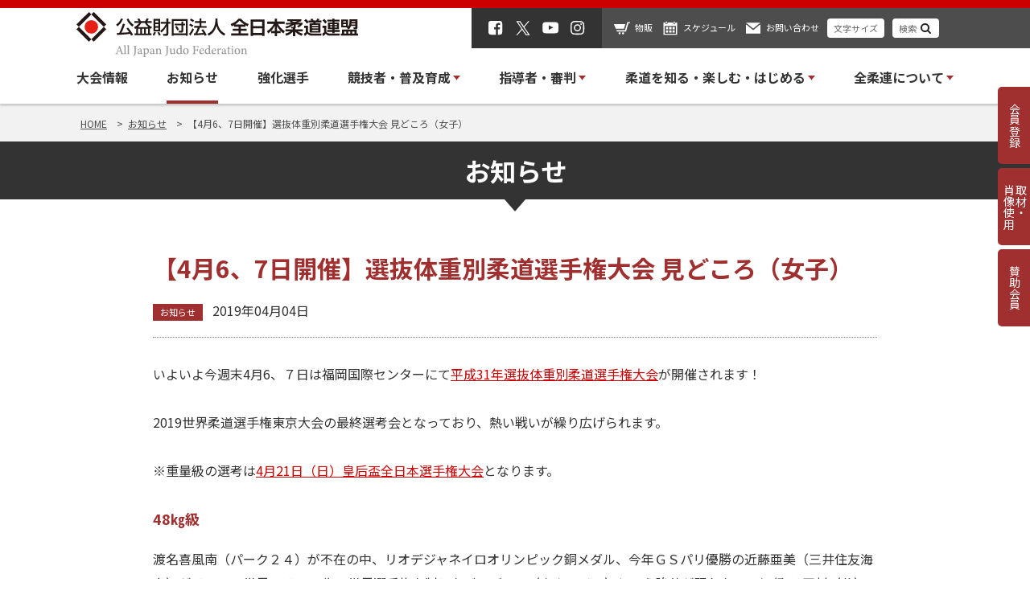

--- FILE ---
content_type: text/html; charset=utf-8
request_url: https://www.google.com/recaptcha/api2/anchor?ar=1&k=6Lc1KUEeAAAAAIaeODZ24P2h_5QEybHxTREoxq2O&co=aHR0cHM6Ly93d3cuanVkby5vci5qcDo0NDM.&hl=en&v=PoyoqOPhxBO7pBk68S4YbpHZ&size=invisible&anchor-ms=20000&execute-ms=30000&cb=5qnrs0fokzv4
body_size: 48804
content:
<!DOCTYPE HTML><html dir="ltr" lang="en"><head><meta http-equiv="Content-Type" content="text/html; charset=UTF-8">
<meta http-equiv="X-UA-Compatible" content="IE=edge">
<title>reCAPTCHA</title>
<style type="text/css">
/* cyrillic-ext */
@font-face {
  font-family: 'Roboto';
  font-style: normal;
  font-weight: 400;
  font-stretch: 100%;
  src: url(//fonts.gstatic.com/s/roboto/v48/KFO7CnqEu92Fr1ME7kSn66aGLdTylUAMa3GUBHMdazTgWw.woff2) format('woff2');
  unicode-range: U+0460-052F, U+1C80-1C8A, U+20B4, U+2DE0-2DFF, U+A640-A69F, U+FE2E-FE2F;
}
/* cyrillic */
@font-face {
  font-family: 'Roboto';
  font-style: normal;
  font-weight: 400;
  font-stretch: 100%;
  src: url(//fonts.gstatic.com/s/roboto/v48/KFO7CnqEu92Fr1ME7kSn66aGLdTylUAMa3iUBHMdazTgWw.woff2) format('woff2');
  unicode-range: U+0301, U+0400-045F, U+0490-0491, U+04B0-04B1, U+2116;
}
/* greek-ext */
@font-face {
  font-family: 'Roboto';
  font-style: normal;
  font-weight: 400;
  font-stretch: 100%;
  src: url(//fonts.gstatic.com/s/roboto/v48/KFO7CnqEu92Fr1ME7kSn66aGLdTylUAMa3CUBHMdazTgWw.woff2) format('woff2');
  unicode-range: U+1F00-1FFF;
}
/* greek */
@font-face {
  font-family: 'Roboto';
  font-style: normal;
  font-weight: 400;
  font-stretch: 100%;
  src: url(//fonts.gstatic.com/s/roboto/v48/KFO7CnqEu92Fr1ME7kSn66aGLdTylUAMa3-UBHMdazTgWw.woff2) format('woff2');
  unicode-range: U+0370-0377, U+037A-037F, U+0384-038A, U+038C, U+038E-03A1, U+03A3-03FF;
}
/* math */
@font-face {
  font-family: 'Roboto';
  font-style: normal;
  font-weight: 400;
  font-stretch: 100%;
  src: url(//fonts.gstatic.com/s/roboto/v48/KFO7CnqEu92Fr1ME7kSn66aGLdTylUAMawCUBHMdazTgWw.woff2) format('woff2');
  unicode-range: U+0302-0303, U+0305, U+0307-0308, U+0310, U+0312, U+0315, U+031A, U+0326-0327, U+032C, U+032F-0330, U+0332-0333, U+0338, U+033A, U+0346, U+034D, U+0391-03A1, U+03A3-03A9, U+03B1-03C9, U+03D1, U+03D5-03D6, U+03F0-03F1, U+03F4-03F5, U+2016-2017, U+2034-2038, U+203C, U+2040, U+2043, U+2047, U+2050, U+2057, U+205F, U+2070-2071, U+2074-208E, U+2090-209C, U+20D0-20DC, U+20E1, U+20E5-20EF, U+2100-2112, U+2114-2115, U+2117-2121, U+2123-214F, U+2190, U+2192, U+2194-21AE, U+21B0-21E5, U+21F1-21F2, U+21F4-2211, U+2213-2214, U+2216-22FF, U+2308-230B, U+2310, U+2319, U+231C-2321, U+2336-237A, U+237C, U+2395, U+239B-23B7, U+23D0, U+23DC-23E1, U+2474-2475, U+25AF, U+25B3, U+25B7, U+25BD, U+25C1, U+25CA, U+25CC, U+25FB, U+266D-266F, U+27C0-27FF, U+2900-2AFF, U+2B0E-2B11, U+2B30-2B4C, U+2BFE, U+3030, U+FF5B, U+FF5D, U+1D400-1D7FF, U+1EE00-1EEFF;
}
/* symbols */
@font-face {
  font-family: 'Roboto';
  font-style: normal;
  font-weight: 400;
  font-stretch: 100%;
  src: url(//fonts.gstatic.com/s/roboto/v48/KFO7CnqEu92Fr1ME7kSn66aGLdTylUAMaxKUBHMdazTgWw.woff2) format('woff2');
  unicode-range: U+0001-000C, U+000E-001F, U+007F-009F, U+20DD-20E0, U+20E2-20E4, U+2150-218F, U+2190, U+2192, U+2194-2199, U+21AF, U+21E6-21F0, U+21F3, U+2218-2219, U+2299, U+22C4-22C6, U+2300-243F, U+2440-244A, U+2460-24FF, U+25A0-27BF, U+2800-28FF, U+2921-2922, U+2981, U+29BF, U+29EB, U+2B00-2BFF, U+4DC0-4DFF, U+FFF9-FFFB, U+10140-1018E, U+10190-1019C, U+101A0, U+101D0-101FD, U+102E0-102FB, U+10E60-10E7E, U+1D2C0-1D2D3, U+1D2E0-1D37F, U+1F000-1F0FF, U+1F100-1F1AD, U+1F1E6-1F1FF, U+1F30D-1F30F, U+1F315, U+1F31C, U+1F31E, U+1F320-1F32C, U+1F336, U+1F378, U+1F37D, U+1F382, U+1F393-1F39F, U+1F3A7-1F3A8, U+1F3AC-1F3AF, U+1F3C2, U+1F3C4-1F3C6, U+1F3CA-1F3CE, U+1F3D4-1F3E0, U+1F3ED, U+1F3F1-1F3F3, U+1F3F5-1F3F7, U+1F408, U+1F415, U+1F41F, U+1F426, U+1F43F, U+1F441-1F442, U+1F444, U+1F446-1F449, U+1F44C-1F44E, U+1F453, U+1F46A, U+1F47D, U+1F4A3, U+1F4B0, U+1F4B3, U+1F4B9, U+1F4BB, U+1F4BF, U+1F4C8-1F4CB, U+1F4D6, U+1F4DA, U+1F4DF, U+1F4E3-1F4E6, U+1F4EA-1F4ED, U+1F4F7, U+1F4F9-1F4FB, U+1F4FD-1F4FE, U+1F503, U+1F507-1F50B, U+1F50D, U+1F512-1F513, U+1F53E-1F54A, U+1F54F-1F5FA, U+1F610, U+1F650-1F67F, U+1F687, U+1F68D, U+1F691, U+1F694, U+1F698, U+1F6AD, U+1F6B2, U+1F6B9-1F6BA, U+1F6BC, U+1F6C6-1F6CF, U+1F6D3-1F6D7, U+1F6E0-1F6EA, U+1F6F0-1F6F3, U+1F6F7-1F6FC, U+1F700-1F7FF, U+1F800-1F80B, U+1F810-1F847, U+1F850-1F859, U+1F860-1F887, U+1F890-1F8AD, U+1F8B0-1F8BB, U+1F8C0-1F8C1, U+1F900-1F90B, U+1F93B, U+1F946, U+1F984, U+1F996, U+1F9E9, U+1FA00-1FA6F, U+1FA70-1FA7C, U+1FA80-1FA89, U+1FA8F-1FAC6, U+1FACE-1FADC, U+1FADF-1FAE9, U+1FAF0-1FAF8, U+1FB00-1FBFF;
}
/* vietnamese */
@font-face {
  font-family: 'Roboto';
  font-style: normal;
  font-weight: 400;
  font-stretch: 100%;
  src: url(//fonts.gstatic.com/s/roboto/v48/KFO7CnqEu92Fr1ME7kSn66aGLdTylUAMa3OUBHMdazTgWw.woff2) format('woff2');
  unicode-range: U+0102-0103, U+0110-0111, U+0128-0129, U+0168-0169, U+01A0-01A1, U+01AF-01B0, U+0300-0301, U+0303-0304, U+0308-0309, U+0323, U+0329, U+1EA0-1EF9, U+20AB;
}
/* latin-ext */
@font-face {
  font-family: 'Roboto';
  font-style: normal;
  font-weight: 400;
  font-stretch: 100%;
  src: url(//fonts.gstatic.com/s/roboto/v48/KFO7CnqEu92Fr1ME7kSn66aGLdTylUAMa3KUBHMdazTgWw.woff2) format('woff2');
  unicode-range: U+0100-02BA, U+02BD-02C5, U+02C7-02CC, U+02CE-02D7, U+02DD-02FF, U+0304, U+0308, U+0329, U+1D00-1DBF, U+1E00-1E9F, U+1EF2-1EFF, U+2020, U+20A0-20AB, U+20AD-20C0, U+2113, U+2C60-2C7F, U+A720-A7FF;
}
/* latin */
@font-face {
  font-family: 'Roboto';
  font-style: normal;
  font-weight: 400;
  font-stretch: 100%;
  src: url(//fonts.gstatic.com/s/roboto/v48/KFO7CnqEu92Fr1ME7kSn66aGLdTylUAMa3yUBHMdazQ.woff2) format('woff2');
  unicode-range: U+0000-00FF, U+0131, U+0152-0153, U+02BB-02BC, U+02C6, U+02DA, U+02DC, U+0304, U+0308, U+0329, U+2000-206F, U+20AC, U+2122, U+2191, U+2193, U+2212, U+2215, U+FEFF, U+FFFD;
}
/* cyrillic-ext */
@font-face {
  font-family: 'Roboto';
  font-style: normal;
  font-weight: 500;
  font-stretch: 100%;
  src: url(//fonts.gstatic.com/s/roboto/v48/KFO7CnqEu92Fr1ME7kSn66aGLdTylUAMa3GUBHMdazTgWw.woff2) format('woff2');
  unicode-range: U+0460-052F, U+1C80-1C8A, U+20B4, U+2DE0-2DFF, U+A640-A69F, U+FE2E-FE2F;
}
/* cyrillic */
@font-face {
  font-family: 'Roboto';
  font-style: normal;
  font-weight: 500;
  font-stretch: 100%;
  src: url(//fonts.gstatic.com/s/roboto/v48/KFO7CnqEu92Fr1ME7kSn66aGLdTylUAMa3iUBHMdazTgWw.woff2) format('woff2');
  unicode-range: U+0301, U+0400-045F, U+0490-0491, U+04B0-04B1, U+2116;
}
/* greek-ext */
@font-face {
  font-family: 'Roboto';
  font-style: normal;
  font-weight: 500;
  font-stretch: 100%;
  src: url(//fonts.gstatic.com/s/roboto/v48/KFO7CnqEu92Fr1ME7kSn66aGLdTylUAMa3CUBHMdazTgWw.woff2) format('woff2');
  unicode-range: U+1F00-1FFF;
}
/* greek */
@font-face {
  font-family: 'Roboto';
  font-style: normal;
  font-weight: 500;
  font-stretch: 100%;
  src: url(//fonts.gstatic.com/s/roboto/v48/KFO7CnqEu92Fr1ME7kSn66aGLdTylUAMa3-UBHMdazTgWw.woff2) format('woff2');
  unicode-range: U+0370-0377, U+037A-037F, U+0384-038A, U+038C, U+038E-03A1, U+03A3-03FF;
}
/* math */
@font-face {
  font-family: 'Roboto';
  font-style: normal;
  font-weight: 500;
  font-stretch: 100%;
  src: url(//fonts.gstatic.com/s/roboto/v48/KFO7CnqEu92Fr1ME7kSn66aGLdTylUAMawCUBHMdazTgWw.woff2) format('woff2');
  unicode-range: U+0302-0303, U+0305, U+0307-0308, U+0310, U+0312, U+0315, U+031A, U+0326-0327, U+032C, U+032F-0330, U+0332-0333, U+0338, U+033A, U+0346, U+034D, U+0391-03A1, U+03A3-03A9, U+03B1-03C9, U+03D1, U+03D5-03D6, U+03F0-03F1, U+03F4-03F5, U+2016-2017, U+2034-2038, U+203C, U+2040, U+2043, U+2047, U+2050, U+2057, U+205F, U+2070-2071, U+2074-208E, U+2090-209C, U+20D0-20DC, U+20E1, U+20E5-20EF, U+2100-2112, U+2114-2115, U+2117-2121, U+2123-214F, U+2190, U+2192, U+2194-21AE, U+21B0-21E5, U+21F1-21F2, U+21F4-2211, U+2213-2214, U+2216-22FF, U+2308-230B, U+2310, U+2319, U+231C-2321, U+2336-237A, U+237C, U+2395, U+239B-23B7, U+23D0, U+23DC-23E1, U+2474-2475, U+25AF, U+25B3, U+25B7, U+25BD, U+25C1, U+25CA, U+25CC, U+25FB, U+266D-266F, U+27C0-27FF, U+2900-2AFF, U+2B0E-2B11, U+2B30-2B4C, U+2BFE, U+3030, U+FF5B, U+FF5D, U+1D400-1D7FF, U+1EE00-1EEFF;
}
/* symbols */
@font-face {
  font-family: 'Roboto';
  font-style: normal;
  font-weight: 500;
  font-stretch: 100%;
  src: url(//fonts.gstatic.com/s/roboto/v48/KFO7CnqEu92Fr1ME7kSn66aGLdTylUAMaxKUBHMdazTgWw.woff2) format('woff2');
  unicode-range: U+0001-000C, U+000E-001F, U+007F-009F, U+20DD-20E0, U+20E2-20E4, U+2150-218F, U+2190, U+2192, U+2194-2199, U+21AF, U+21E6-21F0, U+21F3, U+2218-2219, U+2299, U+22C4-22C6, U+2300-243F, U+2440-244A, U+2460-24FF, U+25A0-27BF, U+2800-28FF, U+2921-2922, U+2981, U+29BF, U+29EB, U+2B00-2BFF, U+4DC0-4DFF, U+FFF9-FFFB, U+10140-1018E, U+10190-1019C, U+101A0, U+101D0-101FD, U+102E0-102FB, U+10E60-10E7E, U+1D2C0-1D2D3, U+1D2E0-1D37F, U+1F000-1F0FF, U+1F100-1F1AD, U+1F1E6-1F1FF, U+1F30D-1F30F, U+1F315, U+1F31C, U+1F31E, U+1F320-1F32C, U+1F336, U+1F378, U+1F37D, U+1F382, U+1F393-1F39F, U+1F3A7-1F3A8, U+1F3AC-1F3AF, U+1F3C2, U+1F3C4-1F3C6, U+1F3CA-1F3CE, U+1F3D4-1F3E0, U+1F3ED, U+1F3F1-1F3F3, U+1F3F5-1F3F7, U+1F408, U+1F415, U+1F41F, U+1F426, U+1F43F, U+1F441-1F442, U+1F444, U+1F446-1F449, U+1F44C-1F44E, U+1F453, U+1F46A, U+1F47D, U+1F4A3, U+1F4B0, U+1F4B3, U+1F4B9, U+1F4BB, U+1F4BF, U+1F4C8-1F4CB, U+1F4D6, U+1F4DA, U+1F4DF, U+1F4E3-1F4E6, U+1F4EA-1F4ED, U+1F4F7, U+1F4F9-1F4FB, U+1F4FD-1F4FE, U+1F503, U+1F507-1F50B, U+1F50D, U+1F512-1F513, U+1F53E-1F54A, U+1F54F-1F5FA, U+1F610, U+1F650-1F67F, U+1F687, U+1F68D, U+1F691, U+1F694, U+1F698, U+1F6AD, U+1F6B2, U+1F6B9-1F6BA, U+1F6BC, U+1F6C6-1F6CF, U+1F6D3-1F6D7, U+1F6E0-1F6EA, U+1F6F0-1F6F3, U+1F6F7-1F6FC, U+1F700-1F7FF, U+1F800-1F80B, U+1F810-1F847, U+1F850-1F859, U+1F860-1F887, U+1F890-1F8AD, U+1F8B0-1F8BB, U+1F8C0-1F8C1, U+1F900-1F90B, U+1F93B, U+1F946, U+1F984, U+1F996, U+1F9E9, U+1FA00-1FA6F, U+1FA70-1FA7C, U+1FA80-1FA89, U+1FA8F-1FAC6, U+1FACE-1FADC, U+1FADF-1FAE9, U+1FAF0-1FAF8, U+1FB00-1FBFF;
}
/* vietnamese */
@font-face {
  font-family: 'Roboto';
  font-style: normal;
  font-weight: 500;
  font-stretch: 100%;
  src: url(//fonts.gstatic.com/s/roboto/v48/KFO7CnqEu92Fr1ME7kSn66aGLdTylUAMa3OUBHMdazTgWw.woff2) format('woff2');
  unicode-range: U+0102-0103, U+0110-0111, U+0128-0129, U+0168-0169, U+01A0-01A1, U+01AF-01B0, U+0300-0301, U+0303-0304, U+0308-0309, U+0323, U+0329, U+1EA0-1EF9, U+20AB;
}
/* latin-ext */
@font-face {
  font-family: 'Roboto';
  font-style: normal;
  font-weight: 500;
  font-stretch: 100%;
  src: url(//fonts.gstatic.com/s/roboto/v48/KFO7CnqEu92Fr1ME7kSn66aGLdTylUAMa3KUBHMdazTgWw.woff2) format('woff2');
  unicode-range: U+0100-02BA, U+02BD-02C5, U+02C7-02CC, U+02CE-02D7, U+02DD-02FF, U+0304, U+0308, U+0329, U+1D00-1DBF, U+1E00-1E9F, U+1EF2-1EFF, U+2020, U+20A0-20AB, U+20AD-20C0, U+2113, U+2C60-2C7F, U+A720-A7FF;
}
/* latin */
@font-face {
  font-family: 'Roboto';
  font-style: normal;
  font-weight: 500;
  font-stretch: 100%;
  src: url(//fonts.gstatic.com/s/roboto/v48/KFO7CnqEu92Fr1ME7kSn66aGLdTylUAMa3yUBHMdazQ.woff2) format('woff2');
  unicode-range: U+0000-00FF, U+0131, U+0152-0153, U+02BB-02BC, U+02C6, U+02DA, U+02DC, U+0304, U+0308, U+0329, U+2000-206F, U+20AC, U+2122, U+2191, U+2193, U+2212, U+2215, U+FEFF, U+FFFD;
}
/* cyrillic-ext */
@font-face {
  font-family: 'Roboto';
  font-style: normal;
  font-weight: 900;
  font-stretch: 100%;
  src: url(//fonts.gstatic.com/s/roboto/v48/KFO7CnqEu92Fr1ME7kSn66aGLdTylUAMa3GUBHMdazTgWw.woff2) format('woff2');
  unicode-range: U+0460-052F, U+1C80-1C8A, U+20B4, U+2DE0-2DFF, U+A640-A69F, U+FE2E-FE2F;
}
/* cyrillic */
@font-face {
  font-family: 'Roboto';
  font-style: normal;
  font-weight: 900;
  font-stretch: 100%;
  src: url(//fonts.gstatic.com/s/roboto/v48/KFO7CnqEu92Fr1ME7kSn66aGLdTylUAMa3iUBHMdazTgWw.woff2) format('woff2');
  unicode-range: U+0301, U+0400-045F, U+0490-0491, U+04B0-04B1, U+2116;
}
/* greek-ext */
@font-face {
  font-family: 'Roboto';
  font-style: normal;
  font-weight: 900;
  font-stretch: 100%;
  src: url(//fonts.gstatic.com/s/roboto/v48/KFO7CnqEu92Fr1ME7kSn66aGLdTylUAMa3CUBHMdazTgWw.woff2) format('woff2');
  unicode-range: U+1F00-1FFF;
}
/* greek */
@font-face {
  font-family: 'Roboto';
  font-style: normal;
  font-weight: 900;
  font-stretch: 100%;
  src: url(//fonts.gstatic.com/s/roboto/v48/KFO7CnqEu92Fr1ME7kSn66aGLdTylUAMa3-UBHMdazTgWw.woff2) format('woff2');
  unicode-range: U+0370-0377, U+037A-037F, U+0384-038A, U+038C, U+038E-03A1, U+03A3-03FF;
}
/* math */
@font-face {
  font-family: 'Roboto';
  font-style: normal;
  font-weight: 900;
  font-stretch: 100%;
  src: url(//fonts.gstatic.com/s/roboto/v48/KFO7CnqEu92Fr1ME7kSn66aGLdTylUAMawCUBHMdazTgWw.woff2) format('woff2');
  unicode-range: U+0302-0303, U+0305, U+0307-0308, U+0310, U+0312, U+0315, U+031A, U+0326-0327, U+032C, U+032F-0330, U+0332-0333, U+0338, U+033A, U+0346, U+034D, U+0391-03A1, U+03A3-03A9, U+03B1-03C9, U+03D1, U+03D5-03D6, U+03F0-03F1, U+03F4-03F5, U+2016-2017, U+2034-2038, U+203C, U+2040, U+2043, U+2047, U+2050, U+2057, U+205F, U+2070-2071, U+2074-208E, U+2090-209C, U+20D0-20DC, U+20E1, U+20E5-20EF, U+2100-2112, U+2114-2115, U+2117-2121, U+2123-214F, U+2190, U+2192, U+2194-21AE, U+21B0-21E5, U+21F1-21F2, U+21F4-2211, U+2213-2214, U+2216-22FF, U+2308-230B, U+2310, U+2319, U+231C-2321, U+2336-237A, U+237C, U+2395, U+239B-23B7, U+23D0, U+23DC-23E1, U+2474-2475, U+25AF, U+25B3, U+25B7, U+25BD, U+25C1, U+25CA, U+25CC, U+25FB, U+266D-266F, U+27C0-27FF, U+2900-2AFF, U+2B0E-2B11, U+2B30-2B4C, U+2BFE, U+3030, U+FF5B, U+FF5D, U+1D400-1D7FF, U+1EE00-1EEFF;
}
/* symbols */
@font-face {
  font-family: 'Roboto';
  font-style: normal;
  font-weight: 900;
  font-stretch: 100%;
  src: url(//fonts.gstatic.com/s/roboto/v48/KFO7CnqEu92Fr1ME7kSn66aGLdTylUAMaxKUBHMdazTgWw.woff2) format('woff2');
  unicode-range: U+0001-000C, U+000E-001F, U+007F-009F, U+20DD-20E0, U+20E2-20E4, U+2150-218F, U+2190, U+2192, U+2194-2199, U+21AF, U+21E6-21F0, U+21F3, U+2218-2219, U+2299, U+22C4-22C6, U+2300-243F, U+2440-244A, U+2460-24FF, U+25A0-27BF, U+2800-28FF, U+2921-2922, U+2981, U+29BF, U+29EB, U+2B00-2BFF, U+4DC0-4DFF, U+FFF9-FFFB, U+10140-1018E, U+10190-1019C, U+101A0, U+101D0-101FD, U+102E0-102FB, U+10E60-10E7E, U+1D2C0-1D2D3, U+1D2E0-1D37F, U+1F000-1F0FF, U+1F100-1F1AD, U+1F1E6-1F1FF, U+1F30D-1F30F, U+1F315, U+1F31C, U+1F31E, U+1F320-1F32C, U+1F336, U+1F378, U+1F37D, U+1F382, U+1F393-1F39F, U+1F3A7-1F3A8, U+1F3AC-1F3AF, U+1F3C2, U+1F3C4-1F3C6, U+1F3CA-1F3CE, U+1F3D4-1F3E0, U+1F3ED, U+1F3F1-1F3F3, U+1F3F5-1F3F7, U+1F408, U+1F415, U+1F41F, U+1F426, U+1F43F, U+1F441-1F442, U+1F444, U+1F446-1F449, U+1F44C-1F44E, U+1F453, U+1F46A, U+1F47D, U+1F4A3, U+1F4B0, U+1F4B3, U+1F4B9, U+1F4BB, U+1F4BF, U+1F4C8-1F4CB, U+1F4D6, U+1F4DA, U+1F4DF, U+1F4E3-1F4E6, U+1F4EA-1F4ED, U+1F4F7, U+1F4F9-1F4FB, U+1F4FD-1F4FE, U+1F503, U+1F507-1F50B, U+1F50D, U+1F512-1F513, U+1F53E-1F54A, U+1F54F-1F5FA, U+1F610, U+1F650-1F67F, U+1F687, U+1F68D, U+1F691, U+1F694, U+1F698, U+1F6AD, U+1F6B2, U+1F6B9-1F6BA, U+1F6BC, U+1F6C6-1F6CF, U+1F6D3-1F6D7, U+1F6E0-1F6EA, U+1F6F0-1F6F3, U+1F6F7-1F6FC, U+1F700-1F7FF, U+1F800-1F80B, U+1F810-1F847, U+1F850-1F859, U+1F860-1F887, U+1F890-1F8AD, U+1F8B0-1F8BB, U+1F8C0-1F8C1, U+1F900-1F90B, U+1F93B, U+1F946, U+1F984, U+1F996, U+1F9E9, U+1FA00-1FA6F, U+1FA70-1FA7C, U+1FA80-1FA89, U+1FA8F-1FAC6, U+1FACE-1FADC, U+1FADF-1FAE9, U+1FAF0-1FAF8, U+1FB00-1FBFF;
}
/* vietnamese */
@font-face {
  font-family: 'Roboto';
  font-style: normal;
  font-weight: 900;
  font-stretch: 100%;
  src: url(//fonts.gstatic.com/s/roboto/v48/KFO7CnqEu92Fr1ME7kSn66aGLdTylUAMa3OUBHMdazTgWw.woff2) format('woff2');
  unicode-range: U+0102-0103, U+0110-0111, U+0128-0129, U+0168-0169, U+01A0-01A1, U+01AF-01B0, U+0300-0301, U+0303-0304, U+0308-0309, U+0323, U+0329, U+1EA0-1EF9, U+20AB;
}
/* latin-ext */
@font-face {
  font-family: 'Roboto';
  font-style: normal;
  font-weight: 900;
  font-stretch: 100%;
  src: url(//fonts.gstatic.com/s/roboto/v48/KFO7CnqEu92Fr1ME7kSn66aGLdTylUAMa3KUBHMdazTgWw.woff2) format('woff2');
  unicode-range: U+0100-02BA, U+02BD-02C5, U+02C7-02CC, U+02CE-02D7, U+02DD-02FF, U+0304, U+0308, U+0329, U+1D00-1DBF, U+1E00-1E9F, U+1EF2-1EFF, U+2020, U+20A0-20AB, U+20AD-20C0, U+2113, U+2C60-2C7F, U+A720-A7FF;
}
/* latin */
@font-face {
  font-family: 'Roboto';
  font-style: normal;
  font-weight: 900;
  font-stretch: 100%;
  src: url(//fonts.gstatic.com/s/roboto/v48/KFO7CnqEu92Fr1ME7kSn66aGLdTylUAMa3yUBHMdazQ.woff2) format('woff2');
  unicode-range: U+0000-00FF, U+0131, U+0152-0153, U+02BB-02BC, U+02C6, U+02DA, U+02DC, U+0304, U+0308, U+0329, U+2000-206F, U+20AC, U+2122, U+2191, U+2193, U+2212, U+2215, U+FEFF, U+FFFD;
}

</style>
<link rel="stylesheet" type="text/css" href="https://www.gstatic.com/recaptcha/releases/PoyoqOPhxBO7pBk68S4YbpHZ/styles__ltr.css">
<script nonce="DCzFpE5gIJKyT3rmcZ2DuA" type="text/javascript">window['__recaptcha_api'] = 'https://www.google.com/recaptcha/api2/';</script>
<script type="text/javascript" src="https://www.gstatic.com/recaptcha/releases/PoyoqOPhxBO7pBk68S4YbpHZ/recaptcha__en.js" nonce="DCzFpE5gIJKyT3rmcZ2DuA">
      
    </script></head>
<body><div id="rc-anchor-alert" class="rc-anchor-alert"></div>
<input type="hidden" id="recaptcha-token" value="[base64]">
<script type="text/javascript" nonce="DCzFpE5gIJKyT3rmcZ2DuA">
      recaptcha.anchor.Main.init("[\x22ainput\x22,[\x22bgdata\x22,\x22\x22,\[base64]/[base64]/[base64]/ZyhXLGgpOnEoW04sMjEsbF0sVywwKSxoKSxmYWxzZSxmYWxzZSl9Y2F0Y2goayl7RygzNTgsVyk/[base64]/[base64]/[base64]/[base64]/[base64]/[base64]/[base64]/bmV3IEJbT10oRFswXSk6dz09Mj9uZXcgQltPXShEWzBdLERbMV0pOnc9PTM/bmV3IEJbT10oRFswXSxEWzFdLERbMl0pOnc9PTQ/[base64]/[base64]/[base64]/[base64]/[base64]\\u003d\x22,\[base64]\\u003d\x22,\x22bkpRw7bDrsKkb0EzW8OZwqYNw4oFw4Q0KC5FTBkQAcKGasOXwrrDscKpwo/Cu0LDq8OHFcKqO8KhEcKUw5zDmcKcw7DCvy7CmQQlJV9LVE/DlMO4a8OjIsKFJMKgwoMcGnxScFPCmw/CjFRMwozDu1R+dMKwwr/Dl8KiwqB/w4Vnwr/[base64]/Cp8KZLMONGsK9wprCvcK2w5dzw4TCncK7w7tsdcKId8OhJcOiw6TCn07ClMOrNCzDtkHCqlwuwqjCjMKkB8OpwpUzwrcOIlYawroFBcKnw54NNVUpwoEgwprDt1jCn8KrLnwSw6DCqSpmK8OEwr/DusOnwpDCpHDDicKPXDhiwo3DjWBDPMOqwopMwrHCo8O8w5hYw5dhwq7Cv1RDTB/[base64]/CmsKGw7RrwpbDkhfDqsOLV8O1KcOQJklobmgIw5QpYk/[base64]/wqY3DlbDk8OiRcOow7gyw6VAwrEzMRsewowfw5YhMMKJMm12woDDg8OZw4rDk8KQQSDCvQ7DhC/DoW3Ci8KRZ8OQFjfDucOvKcKkw4BaPC7Dv2zDpEjCiVI2wqDCnhwzwpDDsMKjwoFUwoBDcGPDksK/wrMZNk4vSsKgwpDDvMKjLcOuBcOiwpFvAMOnw7vDgMKeEjZcw6DClQlTWAJ4w4DCscOoLMOPKjXClQtQwrR6DnvCu8OQw7phQBNAJ8ODwpI2VsKoCsKKw4FOw4kKUw/[base64]/[base64]/[base64]/dcKnw7bDmgvCtMOaMsOTWVLDkUFcEsOJwqU4w7XDssO+C3kfDmhhwpJAwpgUEsK9w58VwqvDsGFWw5rClklbwpHDnipaVcOrw7/DlsKsw7nDoSFJIHfChsOCDi9XecKhDijCkjHCnMO/bXbCgwgAAXDCoSHCisO3wpXDscOoCmDCsSY3woTCpj42wqHDo8O4wrxCw7/DpitnSkvDpcObw7VpPsKewqrDnHjDrMOBQDTCk1BJwoXChMK5w6EJw4UBP8KzIE1yaMKswosOTMOHZ8OhworCnsOzwqHDkggVHcKXSsOjVj/[base64]/[base64]/XMOjw4UWw5PDg8OIHAfCtsO1UcO/BWVLU8OaVWfClxJGw6zDpC/DmmTChy3DgzPDjW8Uwr3Djj/DuMObGxE/[base64]/wo3ClcKrDCEswq5/wrfDmRgILcOjw4DCrD8Uwr5Sw4RwZcOvwqPDikhLVVdrasKIBcOEwrA4EMOQCHfDtMKmE8O9M8OTwpsiSMOsYMKew45ZTUHCkyfDkkB+w5tYBEzDscOoJMKHwowRCcODX8KyMxzCkcOhS8Kvw5PCr8KnJG9pwr1bwofDom5GwpDDvhl1wrPCkMK0H1V/LRsoE8OtVkvDlAR6BwEpKiLDrHbCvsOpHDI/wptNRcOHAcOPAsOxwqpTw6LDvwBXYzTCpksGWxl5wqFmTyfDj8OJcT/CoU1mwqdsHQwKwpDCpsOAw43Dj8Obw7lxwovCmxpjw4bDicOWw6nDicOsW1AEKcO+HQnCp8K/W8OyCBHCkAMKw4HCmsKJw4jDpMKLw5cpb8OBPTfDicOzw6Mjw6HDnDvDj8OrUsOuCsOFesKsUVpYw41EK8ONLUnDusOHcCDCnnrDmAgdbsOyw5sowpVwwqt2w5c/[base64]/CkXbCtxzDn0RWwqPDssOTw5Q1B8OOw73CmMKyw4sZccKdwonCqcKVdMOsWMOyw5hEGSYawpDDhV7DjcOBXMODw4gSwqxNFsO/cMOAwpg+w6UqcSPDjTFdwprCmCEbw5sHYSrCmcKgw57Co2zCqDhIOsOgTyrCv8OAwofCncOjwoPCoQIRPMKvwrIicQjCo8O3wroeFzQCw5/DlcKmMcOMw59gNy7Cj8KQwp8lw6R1RsKvw53DgcO6w6LDm8O1WyDDv3hVSVXDr1sPQm9DVcOzw4cdcsKwccKNY8Oew6UlFMKTwoIBa8K/[base64]/DuMKHdMO6M8Ktw7ZDEcOpw5HCisO7wrPDiHVtABXDhy43w600w7EXcMKlwrzCsMKbw4k+w5XCvQYDw4DChcKAwrXDrTMIwotawoByG8KlwpfCuCDCin7CjsOBWsKnw5nDrMKjEMKhwq3ChMOiwr4/w7EQU2HDt8KkNhtjwqvCmsOJwp7DocK3woRZw7DDssOWwqACw4TCuMO0wqLCpsOtdDQCSiXCmcKRHcKWWSnDqR0tbFfCsDVew5zCrh/CqsOLwpwWwpsbZ15cfcK4w5gwAVx3w7TCgy0Dw7rDhMOZMBl1wqJ9w7HDssONBMOEw4nDjn0pw5/DgsO1Ji/CisOyw4bCnTIdC3Rvw7hdA8KTcg/Cvj7DssKKNsKEGcO+w7/CkVPCjsOccMKuwrXDu8KFPMOnwpFjwqXDqTgCasKJwqcQYxLChzrDhMKgwpLCvMOww6Ziw6HChgBtYcOCwrpXw7k+w7BdwqjCqcK/E8OSwrnDn8KTSCAcSwHDm2RHB8OIwo0jdnc1W0DDtnfCrMKMw5oKGcKfw6g4fsOmw77Do8KmRsK2wphawoE0wpzDsErDjgHCjMOyA8KSZsKuwoTDm2dHaC0Qwo/CvcORUsOPwpwBMsOmcyvCmMK7w6LCsRDCp8Kxw7DCr8OSN8ONejxhe8KkMxgkwrF8w53DuxZxwqhmw7UZZH7DgsOzw7ZaG8OSwpnCtjwMacO9w4DCnSTCoRByw7c9wohNUcKrajluw5/[base64]/CpMOnw5vDnlHClkLCiyfDlcKYRkbDmRrDlcOvwojCqMKxAMKpFMKlKsKAPcKtw5fDmsOQwo/[base64]/[base64]/CjhvDscK5w7xgw5wywqrDrMKqw6oQHxoIecKhw54Tw6HCkygqwq4gEcOFw74AwoFxFsONCMKow5LDosKDaMKnwoY0w5fDosKNMg0JG8K7BC/Cl8OUwqlYw4MPwrU5wq/[base64]/Cq0rCnSAZWcO8WWUmaF/DhsOzwpxJwqUpCsOsw7PCnDrDgsOew6ZywqHDrSDCpQ8TYk/CjlU0CMO/NsK4I8ORcMOBE8OmYT/[base64]/Dg8Obwq/DocOKX8K1FsO1w6QwLcOgMcKZw6sLXGTDt1rDmsOVw6vDqGAqJ8KRw44mXVogUWEOw7HCtE7CgWM2KATDqFnCicK9w4rDm8KUw63CsHpIwobDilzDj8Obw5/DumBmw7ZHcsORw4jCiU8cwp7DrsKCw6NzwpjDgFPDtVDCqmjCm8ObwqTDmR7DiMKsVcOJQy/DpsOgXcOrDWFNbsK7ccOXw4/DncK0dsOdwpzDjsK5b8OZw6Z7w4rDisKcw7ZEOmDCjcOhw7JeRMOEUHbDt8OxFwXCrgYgd8OzK3vDtx40NsO6EsO/[base64]/Cr8KoPC4jBsO7w57DvxXDjGwhAMKBahrCjsKwejcMScOxw73DlsO/GXRhwoDDuxnDosKWwoLCk8OUwow+wo7CkkAgw6hxwqVuw6UXaDPCs8K1w7o2w65xCBwuw7wCasOQw4/DlHx6NcOzCsKaHMKrwrzDjsOzIsOlH8Krw6PCjRjDmGPCkATCtMKAwoPCqMKWBVrDlH9OLsO0wqfCuDZ5dkMnfW9hPMOfwqx/BiYpPEtaw7M4w50nwpYoTMK1w50tHsKXwq4lwoHCnMKkFnEWPhLCuwJ6w7jCqMOXaWQOwq91LsOdwpXCglvDvSMXw5kJGcOmGcKIOQPDgXjDnMO9w4nClsKAODF4alVew4I5w7olw6/DvMOmJlfCucKNw7BwFWN6w7llw5nCmMO7wqUDGcO3wr3Doz7DmgtWJ8OpwoZVAcKmTm/DgcKYw7BSwqfCkMK/YDDDg8OrwpRYwp0qw7/CnjR3OcKdCWhERUjCvsK8KwAQwo3Dj8KHZ8Ojw5nComgOAsKsPMKgw7fCi1IxWmnDlDVBfcKDPMKww6BLex/ClcOrMyNtWQRcagdvIcODBGXDvxHDukgvwpbCiXlzw4J5wqnCoU3DqwN1IF3DpMOoZmDDiHcFw7DDnDbCg8KZfsKRPUBbw5DDnlDCnkdHwp/Cg8O4M8OrJMOVwobDvMO/YmtlFFzCsMOlOxTDr8KCTMKUCMKPQTPDu1ggwrrCgyrCt0nDlAIwwp/DicKUwrzDjm1WYMO4wq8DMRxcwqBTw5R3GcOGw4V0wr0qJllHwrx/[base64]/DcOwR8OQwotqPMO+d8OZRsObw6FsVko+aDzCjGDCnjHDoTlbUH/DmcKtw6rDtcKcZ0jCnzLCo8OAwq7DoSTDh8OTw6d/ZhnCi1ZkPkfCp8KTRFV8w6PCj8KzUlcxecKvV0zDhMKrXmnDlsKNw7M/Dn5YDMOiNsKMVjlXNxzDsH3Chig+w4jDgMKTwo9CWwzCqwhYGMK9wp/CtxTCi3zCm8KbXsKKwrATNMKuJDZ7w55lDMOrNwcgwpHDlWt0UGZbwrXDjmMmw4YZw44aPnIcT8K9w5l4w4dgccKIw4MDGMKeBsKbFB/DtcKYSVxMw7vCrcOdYycqazbDq8OPw69hFxQTw5EcworDo8K5acOcw7kqw63DqwXDiMKPwrLDrMOjRsOpA8Ogw57DqsKlTMK2csKvw7fDoDrDmTrCphdbTi/Do8O/w6rDiSjDqMKPwoRhw6bCjUAuw4rDoAUdVcK8cVrDjkTDtw3DrTnDkcKKw648ScO0XMK7CsKnI8KYwoPCkMOOwo9fw55hw5M4cWLDgE/ChsKJY8KCw4wEw6bDvFvDjMOAGUI0O8Ova8KTIm7CpcO4LCYjCMOgwrh2MFHDmG0Zw50RVMK+J1cIw4HDn2LClsO4wp5IDsOXwq/CsHwCw59JW8O/EhTCo1XDhlQYUgLCuMO8w7PDinoga2JUEcK0wrlvwp8Yw6DCrEEtJSbDlw7Cq8KgeyDCt8OrwpYSwosWwowVw5pJAcOFN2QGIsK6wrPCjmkfwr7Dg8OJwrxJa8OMe8Osw4gzw7vDkAjCkcK3w4TCuMOewpFLw5zDp8KkXDRRw5XCo8KSw7E3FcO8bD0Aw7oNMU/DrMO1wpN4fsO5KT9Vw5HCsi88fmtyDcOTwrrCskhOw7k2Z8KYCMOAwrnDn2jCtyjCn8OBVMOSYCjCn8KewqPCoA0uwrpTw7c1csKow58UTArDvW4MUDFmHsKBw7/CgX1wdHgdwqjCt8KocsOIwozDjVrDlWDChMOlwpUoax51w4gKP8KOMMOkw5DDhEUKfcOvwoRnVsK/wrbDjR/[base64]/wqXCusO2w5dBR17CjMOkw7XCkGdtwo/DpcKGIF5Fa8OhR8Ozw4bCjTvDgMOCw4LCocO7AMOafcKXNsOWw7/ClUPDiGx6wq3DsXRsB25VwoR/TUsFwpbCk0TDlcKuD8ONW8OLb8ODwofCuMKMQcKowoHCisOTP8Ovw57CmsKnEDrCnm/[base64]/CisKxLWvCoFzCgSDCoXTDoB81w58Bd8KkRsKmw68rf8KvwoDCqMKhw7gNM3nDkMOiNW9vEsORQsODWDrChmnDlcOqw7AYFXbCoQV8wqIfFMOVWmpbwp/CtcOmB8KrwobClz0dL8KAWVBEfcOsATLCmMKKWnvDsMKUw69tSMKHw6LDmcOWJWUvRDjDm3kRZ8KDTCzCl8Oxwp/Ch8OSUMKIw5tySMK7D8KZW08kGRjDnBlEw68OwozDi8KfIcKGdMOPcVZsdUPCqn0Fwo7CpjTDhxkYDmYLw48jBsOnw49GRhjCoMO2XsKTa8OrCcKLeFlHRzrDuFbDgcOkYsK4U8Kww7fDrCrCqMKYYjkWE2vCvMKifCoKE0IlFMKrw63DqBfCtBvDhxsxwop/wrjDgR/CkiRCe8Krw63Ds0bDnsKFMinDgCxtwrXCnsO4woV8wqNoVcO9wo/[base64]/DiUQ4woDDqzM9F8OQM8KUw4bDlMOUwoLDn8KHwpk3eMOvwr7DocKJe8K6woYsZ8Kmw4DCjcOsTsKJMg/CkxHDqsOUw5EEWGEtdcKyw6HCosKVwpB1w7gTw5skwrI/[base64]/DpsONK8KzFU9XWsOEY8Kyw7fCom3CpcKuD8K1w5PCucKJw59kH1jCosKLwqRfw6HDrcODEsKJUcKwwonDmcOYw4syeMOMecKZT8Omwpobw5NSfUc/eRnCkcOnJ03DpsK2w7w+w67DmsOeYk7DgAZYwpfCqSw8HwojPMKrdsK1bHBew4nDsHhrw5rCiCtUDMKQbAXDosOPwqQfwq9+wrkqw6/[base64]/[base64]/CnRTDjCt/[base64]/GsOEc8KXXMO3wpVLwpPDosOAY8KxCcOkwopfVmM3w75iwpk3Yh81NmnChMKYaGbDksKwwr7CmTbDmsO/w5TDjS4NWTJ2w5DDlcONPmMGw5NuHgISKDbDkTAiwqHDqMOWNls1b3cLw6zCiRfCgxDCr8K0w5DDmCJWw4RAw4MbLsOdw6LDt1VcwpUGLGZiw5IILsKzJQ3DrDk5w7IEw43CkE5vARNfwrYVD8ONPExeIMK1WMKKImFmw7vDv8KVwrV9IS/[base64]/w4IewrECwoDCswbDg0F7wqrDillSEh4YRFs9woBrAEcXCFTCg8OZw4LDlU3DplnDpBTCoXgwBl9wIcOLwoLCsCF7fcOOw5tiwqTDrMO/w5Ffw7pgM8ORS8KaOivCicK2w5h0NcKkwoJ8w5jCrjnDqsOoC0jCrHwESCbCgMK1SMKbw4Ytw5jDo8KZw6nCusKrWcOpwrRPw7zClDfCr8Kaw4nDoMOHwolPwqkHOHBPwrUjMsODPsOEwo8Cw73CvsOMw7kTERfCh8O8wo/CiCzDvsK7N8Otw7DDkcOSw4XDgcOtw5LDnDI9Bxg+J8OTaTPDuADCmFoscl46FsOywoTDi8KfU8KJw6p1I8KlFsKFwpx0wospQMKjw5sCwq7Ch1gKfUcawrPCmSnDv8KMFXbCvsOqwp03wpPCpSvDmBAzw6YTHsKZwpA6wo80BDDCkMOrw5kwwr3DvgXCtHVUNl/DssKiCyExwpsKw7BvSRTDqBHDqMK5w48kwrPDq0c8w6cKwq9cNFPDnMKKw5oswpsUw5tMw74Sw6FawoVHdAUBw5zCvj3Dr8Oewr3Dgkl9BsKkw7jCmMKzMXNLTirDl8OAVDnDnMKod8K0wr/[base64]/[base64]/w4TCqMKETsKHDhjCusOAGg9jeiocw6YRaMKRwpTCnsORwqt4XMO0Pkk+wq/CrR1eXMKVwqTCr0cGcG1pw5PDo8KDCsORwq/DpBNzKMOFQlLDlwvCshsrwrQxO8OvAcOTw7/DpRHDuHshFcOPwo5vVMOvw4XDmcOPwrtZOD4vw5XCrMKVeCBpFTTCpRRca8O4QMOfAkFUwrnDpR/DscO7dcOFV8OkIsO1acOPMsOXw6RGwol2IQPDrAIZN2HDhybDugMtwo4pEwQ3Xh0uMBLClsK9YsOSGMKxw6HDvGXCiyfDsMOYwq3DnndWw6DCu8Oiw5YiJ8KFTsODwqTCuT7CgFTDhhkkT8KHTHnDgT5/A8Kyw50Qw5pVZcOwTjwkw7LCtwdqfy42w7HDqsK9Cx/ChsOXwobDv8Okw6sxABxBwpbCrMK2w6UOCcK1w4zDkcKDAcKjw7rCn8KSwo3CvhY2b8Okw4V6w6ALYcKAwqnCg8OVKRLDgsKRcTjCgcK3JwnCvMKhwo3CjkfDuT3CgMOuwptIw4/DgsOvDWPCiRzCiVDDusOuwpvDsx/Djn0ow7lnEsOuG8Khw5bDpwPCvEDDlTvDlU9ABkE9wpIZwoPDhBwwRsOaAsOXw41vTgxRwrYHdSXDnDPDgsKKw5TDqcK3w7IvwpB0w5QMY8OGwqp0w7/DmcKrw6cvw7PCk8KYXsO3UcOiXsOrMDF7wrIbw7N2PMObw5oZXB/DoMK8PsKWRQfCi8O/[base64]/Csg1MFcK/[base64]/CmxVqw7/[base64]/[base64]/w6JdwqfDqsKSw58eSsOMwqrDkxM9QsKWHMOrBwM7w5p+cyfDvMKWbMOMw58JMMKlY1XDt1DCtcKIwofCvMKEwpl2f8K0CsKrw5PDr8OYw506w4TDkBbCq8KBwr4sTgYXGQsvwqfCqMKfZsKbX8K8MGzCgCzCi8Kxw6UIwpMNDsOuZjBgw6TCgsKXaV5/Wg/CoMKUEHHDuU9MbcOkBcKQfgYrwoHDj8Kcwr/DpBtfeMO2w7bDncKww58Nwo9iw4NIw6LDi8OWSsOyMcOHw5Q+wrsfLMKcKG4Uw7bCtBAfw7DCszUdwqnDuXXCsU4Ywq/CtcKiwqZ1MnDDicOUwr0pD8O1Y8K3w7Y/M8OgGGg/K3vDp8KcAMOtAMOraC97CcK8K8KCRxNFLSzDsMOPw6NhR8OiT1YMT0lEw77Ci8OLbWbDkQfDrSHDgwvDocK0wpUaA8OKwoPCtx/CmsOjbxHDsxU4bRZDZMKPRsKYahzDiygJw7UjBwDCtcKww5vCp8OzLycqw5nDrWtqdC3CqsKUwonCqMKAw67DrMKSw7PDscOLwoILSG/[base64]/wqTDpsKQXsOIccKgw7gyIB7CuArDvjdEZC8hdnU3AAANwoEVw5Uywo3CssKpMcK/w57DkV5MLS4ud8KcLjvDhcKVwrfCp8OnZCDCr8OMdyXDusOCHSnDpgZWw5nCoFktw6nCqDQbDC/[base64]/Dt8KFVkQXDlE/w5bDqsOqOnfCiUfDsjg/aMODC8Ouw4Y7w73CuMO/w6nDhMOTw6cVQsK8wqdoacKYwrDCtR/CqMOcwo7DgXVIw47DmlXCuAjCn8OeXR3DrHRqw6rCnSwSw4nCpsOww5XDo2rCvcO0w60DwpHDo3fCssKeLgIgw5PDhTbDocKLIcKDeMK2aTbCrXdJXcKPUsOFORXDuMOuwpFpIlrDnVw0ZcK7w7LClMKzJcK7IMOiE8Otw6DCixLCowrDucKAK8K+wrYhw4DDlzZ/LkXDn03Do3VzXgh6w53DvgHCgMOeMWTCvMKfRMOGVMKEbj/CqMK7wrTDrMO1FjzChFHCqG4Vw4jCksKOw53CgcKawqx0S1jCs8K6w6hwOcOWw7rClibDiMOdwrfDtWBxT8Owwq8zHMKmwpXCqFd2Fg3DkEYhw5rDo8KXw48ZRBnCvDRVw4TCl3IBJmDDuEpoVcOMw71lFsOTZip9worCp8Kow7nDs8O5w7jDvlDDnMOPwrbCok/Dn8O5w7bCm8K7w61oHTrDiMK+w4nDp8OBLjMmGEbDvcOow7g9ScOMUcO/w55LVMK/w7NHwpzCqcOfw7fDgMKAwr3Dmn3DkB3CgwPCn8O4a8K/VsOATMKrwpnDvcOBDUHCiEA0wpgowq5Gw7LCmcK5w7pxwpTCkC8VXXopw6MMw43DrifDpkB+wqPCjwR8I0fDkHBQwrHCtizChsOoT31pK8O7w63CnMKjw5ctC8Kpw5nCvjTCuS/DhF8iw5hsT34fw5kvwoAhw5ghOsKJcDPDr8KOVEvDrGzCtCLDnMKjVwARw4/[base64]/BnLDiTPCs2/Dt8Oue8OVP8KywpjClcKFw7sSwq/Dq8OpKcO6wptGw5lqEgYrfzICwrPCu8OYDCfDt8KpfcKOM8KSWlDCt8O0wrnDtm4zRQ7Dt8KNQ8O4wpwoZgrDkBlpwrXDnB7ClFPDoMKOUcO+RH3DsR3CsU7Dg8KawpjCvsKVw57Dqz4/wrrDr8KcfsO5w45PfcKGfMKqwr4cAcKUwq8+eMKFwqzCsjkQezDChMOAVRhcw4VWw5rChMKfPcK2wrZCwrDCjsOnBygLBcOEHcK5wpzDqnnCusKpwrfCusOfOcKFwpvCnsOtSRnDuMKyVsKQwokHGiMqGMOWwo5VJsO1wq/CtwXDocKraQXDuXPDpsK0L8Kyw6vDrMKqw5AFw4sAw485w5wXwr7DnllRw7nDmsOwR158w4QZwoJgw7wXw4wyBsKnw6XCvCRGA8KyLsOJwpHDtMKUIxbCgl/CncO3OcKPYVDCqcOgwp7Dl8OEaFDDjmwTwpEww4vCpntTwq88XCHDsMKiHsOIwqrCtT4Lwoh/[base64]/DkW4qwpIXw7tCAB/[base64]/wpvClcOgw4PDs8K7AATDrD9KwrMGTMKhEsOKRFjCgAcAWQcRw7bCuUUdWTRjZMKILcKcwrsRwrBHTMKKIB3Dv0TDksKdb1HDsgF+A8KdwrnDsCvCv8KZw7p4AB7Ci8KwwqnDsUcYwqLDtF/Dh8O5w5PCrC3Du1XDnMKnwo9yHcOEDcK2w6c/flDCn1IEQcOawo8AwrfDpHrDk17DgcORwoLDlU7CocO/w67DrcOLZ2lOT8KhwoTCqMOkRW7DgGzCtsKpXFzCm8OiT8O4wpfDvmfDnsOOw7HDoBV+w7xcw6LCoMOhw67CrTBYIy/DnkPCuMKKf8KUYxAHMSIMXsKKw5l9wpvCr3U1w6pKw4dLLkwgw5oxGwLCh1/[base64]/Dt8OQOxPCocKVcMK8wqbCukZAF8Ouw6XCnMK5w7vCnUXCjcObDSlIf8OIPsKMaw03VMOjIgXCrcKlMQQHw5YSfE1dwrjChsOVwp7Dr8OBQihewr0Lwr1nw5TDmzYWwp8Zw6fCu8ObWcKMw6/CikTCksK4MQJWdcKHw4jCj2kYZX7DplTDmx5hw4rDsMKeYhTDnBg7DMOuwqvDhE/DhMOawrhDwrtnL0QgLUNQw4/CmcKkwrFAQFPDoRvDi8ODw4DDlWnDnMKvOAbDrcKaPcKPZcKIwr3CuyTCucKWw6fCkwrDgMOPw6vDncO1w41Pw5sHZcOxSgTDhcK5woXCi27ClMOJw7zDoR0jY8K8w7LCiVTCon7CicOvBmPDtAnDjsOIQXXCkHkfd8KgwqbDvU4vQgXCgsKgw5osDUwYwqjCiB/[base64]/[base64]/ChcOHw7YlKcKRwoMnw6HDo3vCl8KPw5TChGk6w7p8wrrCoCzCmMK4w6JKeMO5w6zDgsK+XTnCpSdDwpzCnmd9ZcOgwpVFXWHDkMOCQ17DrcKlTsKLCMKVPsKWCSnCksOPwq/DjMK/[base64]/w54iw7tZNMKXWAzCnsOmwoXCjww6CMOOwqs9wo0TWcKoIMOaw6thEG4BIcK8wofCvTHCgggZwrV/w7jCncK2w7hIVE/[base64]/Dh8Opw5jDmMKdEVwwwo0cw786BsOZWsKrw73ChcOtwr3CqcKIw6UFUE3CtHdpMWBYw4VLJsKHw7BKwq9CwqXDj8KkdMOBWDPCgknDsnPCu8KnTWxNwo3CosOtCE3CoX9Dw6nCnMKZwqPDrn0Yw6UKKm7CtMO+wpZdwrpRwoc6wq/DnibDoMORSx/Dn3MsQDDDjMOzw47Ch8KBNGh+w4HDtcOgwph/w4Mzw6BdHBfDvFLCnMKgwrPDksK4w5Qyw7TDmW/CkgpZw5nDgsKLS2N7w5wSw4bCuHoXVMO8VcO7ecOzUcOzwrvDlSPDssOtw43Crk40FcO8L8ORIzXDsRRxeMKwScK8wrvDrEcHRHLDtMKIwrXCg8KMwr4UKyTDog7Cp305JXBPwrBSGsO4w6rDt8OlwonCncOVw4LCv8K7MsK1w6MULsO/[base64]/CkTM6w6pAw6LCrSXDuxTDm1HCnWpdS8OqNMKjAMO/V1rDo8OwwpFlw6HDisORwrPCn8OwwrPCqMOswq/DssOTw6MOc3J5Sm/CjsKPDGlUwo88w7wKwr3CglXChMOnP0XCgyfCr3HCik9JbBvDlj93VAkdwpEhwqJhTmnDjMK3w6/DsMOsTQpQw5MEMsOww6odwpV8DsKuw77CpiQ8w49jwqXDo3kpw7YswoDCtBrCjFzCisKKwrvDg8K/NcKqwrDDm1R5woRlwr46wrFzfcKGwodGNV4vDgbDjH7CgcObw6DCnw/[base64]/wprCqQ3ChxtaSh0UZnrCnTrDiB7DuDI3NMOnwpNbw7rDu03CjcKTwpvDrcKJYUTCqcK6wrM6wqHCucKjwqs7VMKbQcKrwpnCv8OywqROw5UHLcKIwqLCnMO+XMKaw60TH8K/woxRVDvDoTnDqsOIcsOXZ8ORwqnDpzIsdMOJe8Ovwohxw4ZEw4N1w79+BsOKZGzCjFRmw4ICQSVGDGHCqMKCwoEdNMO/wr3DrcOsw7QGaR1racO5wrNnwodCHAQZHW3CmcKeP2/DpMO9w7ogKTTCisKXwo7CokvDvw3DisKabl/DsUc4P03DisOZwp7ClMKjS8OGEE1ewpQ8w4fCoMKyw6rDmQdPe3NOBA5sw6EYw5EUwokBB8K5wohtw6V1w5rClsKHBcKTATZEXD/DiMOWw5YVDcKVwqMMHcKHwqFnWsOTTMO4LMOSRMKcw7nDsXvDtcOOajxpcsKTw518wqXDrV16XMKAwrUVIi3CsCQ6OCsVXhXCjcK/w6zCqHLCoMKaw5k9w6tfw70CDMKMwpMmw5JEw5TDsnIFAMO0wrVHw7IqwqnDtFYPN3zChcOhWStJw7PCrsOUwoPCk3HDqsK+EWEHOBMiwrl/wqXDmx/CjVNSwqtwfSrCmsOWR8KwZ8KMwpLDgsK7wqXCuCLDtGENw7nDqsKbwotXfcKTHFLCssKoQVXDqDoOw7lMwqAKNw/CnV1+w6rCrMKaw7kvw5sew7jDtxhHbMK8wqUIw5x2wrslaQTCsGPDrg9Mw5vDmsK0w6jCil4Vw5tBAgbDlzPDqcKNYMOUwqTDhT7Cn8OOwpAgw6c/w49PEFHCunciKMOJwoIJSFDDocKBwoh8wq0hE8KycsKePQtvwqdOw7gSw6sIw40Dw5A/wqjDkMKTNMO3QsO6woR5YsKBBcK9wpJRwqnCm8KUw7bDh27Dv8KvZFUGSsOpw4zDq8O9NcKPw6/CsyZ3w6ZVw5sVwp7DhU3CnsKVNMKmB8KNVcOQFsOdNMO2w6PCql7DusKdw7HDoEnCqBXCnDDChQDDlMOPwodXSsOjMcODJ8KPw4pyw5xAwpUMw7Bqw5tcwoM0HyIYDsKAw78sw5/CsFENIDJHw4HCuUEvw4UGw4BBwqfCksKXw6zCvyY4w5IZfMOwYcKjYcO2Q8KDSE3Clz1GaiVjwqrCv8OhQMOZNQLDqMKrRcKlw5p1wp3CjS3CgMO/wqzCiRPCosOIwoXDklnDpXfCiMOWwoLDuMKdJsO6E8KEw7xqDMKTwoATw5/[base64]/w5oSw5YEUWPDvMKSQMOfCQTDjcKjw7zChm8Zw78EdVJfwrTDtTPDpMKDw5MUw5RPNn7DvMOsQcOSDD0aEsO6w73CujDDs0PCt8KMV8K2wrlvw5PChSE2w6IZwrnDvsO+ZyY7w5ptGMKkDcOIazVaw4/Dr8OyZzVxwp3CoBAZw5JEDcKlwoEmwq8Xw489HcKKwqg9w7MdbC5mXMOdwos6wpfCnXFQc2jDjV11wqnDusK1w5U4wpzDtWBpSsOMT8KVWxcGwpkpw5/[base64]/DmW3CucOyw5FOOQwcMFjDhW1rVhXDujvDlg9ZU8K2wq7CuE7CoFFjAMKBw7Z1IsK7DDzClsKMwpxzD8KyeRXCt8Odw7/CnMOrwo3Cly7DnFAbbwQow6PDrsK+GsKMSBBcKMOsw4t/w5zCqcOOwq7DscO5w53DicKIUlrCjkEnwpl1w4LCncKgRBXCrCtAw7cxw4TDrMKbw5/DnFJkwqvCj0x+wqZsPwfDvcKXw6/DksOMKGUUZTFywoDCusOKAE/DlRNbw4LCj05sw7LDrMK7ZxXCtwHCgFXCuAzCqcOzecKUwrIvL8KFe8Kow4dNVcO/w61gEMO5w59xGVXCjMK+XcKiw6NKw4McIsKiwq/DicOIwrfCusKickp7V2ZjwpFLX0/DoD56w5bCjDx0emjCmMKhEwt6J1HDjMKdw4I6w7DDllbDsV3DsxjCjMOlXmYhNHsCG2wbdcKFw6VZISoCT8O+SMO3BsOMw7s1XlIUYTFDwrvCj8ObHHkiGgrDoMKVw4wbw7nDkyR1w5kWeAoZesO/wqYkAMOWIHtDw7vDscK3wolNwosLw6VyGMOgw6DDhMODe8KuOUZkwovDuMODw4HDhBrDgC7DlsKQEsOROGkMw5/ChsKKw5RwFXxVwpHDp1LCosODW8K6woRJSQjDjSPCt39GwoNNBE1mw6pOwr3Cp8KbBnLCnlrCuMOadyPCgAfDhcOHwqllwqHDu8OwJ0jCtUkrEgvDt8KjwpfDqsOawoF/U8O5ecKxw59/JAxvIsOPwrI8woVIE3JnAhoaIMOzw48IIFJTdivCrcOEJ8K/wq7Cj3rCuMOhHDrCqE3CgXNaLcOgw6ENw5fChMKZwodsw51fw7MrLGYkcVwPM1/Cs8K2ccKZSy0+PMOLwqA8R8Oowol5ScOUAD1OwrNjI8O8wqTCr8OaUxdHwrRkw5DCgxvCr8K9w454IxDCo8K4wqjCiStxJsK+wq/DixHDkMKBw5k8w79pOW7CisKQw77DiCfCvcKxVMKCEicxwo7CiT1YRAUCwoF4w4HClsKQwqnDq8Onwr/[base64]/w59iAMKZw4vDvxFJXsOpw45uw6PDqQzDjMKHF8KcQMOQOXvCohbDucOaw7rDljpzbMOYw67CosOUNSjDicOLwpA7wobDtMO4PMOEw7/[base64]/[base64]/DhMKIw7XChlLCmsOxfiPCgcKiE8KewqzCuE88bMKiN8O6QcK/EsO8w7/CnVHCm8KJfXtQwp9sC8OuI3MfJ8KwLMO6w7PDmsK4w47CvcOhB8KCfitfw6bDk8OXw7h6woPDum3CkMOtwrrCqFLCjgvDpEp3w57CsUspw5bCrxHCh1VkwqfDml/DgcOXTFTCjcOlwop4dMK5Mk07GsOCw49gw5DDgcKCw4fCl0wwXsO+w4rDp8K4wqJ3wpAyXsKSY3LCvDHDmsKZw4zCn8K2wq8GwonDrC/DowLCtsO6w45jdW5cKljCiWjCnRjCosK+wo7DvcOUBcKxYsOzw4oSCcKOw5New4tIw4NYwpZ9eMKgw6LCtWLCqcK9XzQCLcKAwpjDoy5SwphMSMKMB8OLfDPCg2NtLkjDqRVhw5BGSsKxCsKvw47DnFvCoBXDo8KNZsOzwp/Cm2DCmVLCsRHCuDpZBsKPwqDChyBbwr5Gw4LCulhGIUA1HyE8woHDvGbDucOyfCvClMOZawhlwp0Dwq9BwoB/wqrDr1MPw6fDtR/CnsK9AUbCoDk2wrfClT0yOlrCqjgtYMO6c1jCm3kWw5TDtcKKwpcTdHvCkl0VY8KWFcOzwpPDvQrCoG7DlsOnW8Kww4nCm8Olw6NJGwXCqcK7SsKgw4lcJMOFw7AjwrXCmMOcJcKRw5s6w4A1eMOob0/CqcKvw5VNw5XCrMKqw5zDscOOPhPDrcKYOS7Cm17Cn0jChMKlw6YtYsOMDGhHdwZoIBAow53CvScMw4fDnF/DhMOnwqsNw5LCj1AQCgbDp2ECGFXDoBA0w5ENKWLCvsKXwpfCuzEHw6Jhw5bDocKswrvDt1fCiMOAwpg7wp/[base64]/CnsOBwrQwwqjCjcOCw71GLhgMw7dBw5rCocKTKcOUwrdJMsOvw7xHesO2w51pbRHDhRnDuBPCusKuCMKqw6bCjm9+w68cwo4owq8Zwq5bw5piwpMxwp7Ck0DCgiLCkj/CunpTw4hMW8Kzw4FhLCMeLHEBwpBTwoobw7LCtGRoMcKfasOrAMO8w5jDsydZPMOzw7jCo8K0w5HCvcKLw7/DgSFQwpc3MAjCt8KbwrFeJcKqAnM0w7l6c8O0wrPDlUcHwoLDukTDjcObw7EMTDPDgsOjwrQ7WAfDk8OLAcOqb8Ovw4U5w6Y8JwvDo8OOCMOVFcO2GnHDq2AWw5nCusObDRzCrGTCgnVaw5rClGs9DsOjGMKKwrbDjUEGwq/Dmh7CsVjCpEXDlW/CpijDrcK4wrsyccKsUnjDtDbCkMKlccO1VnDDk2HCpXfDnyXChsKwfAE2wq5fw4DCvsKvwq7DjD7CrMKgwrXDkMOOZRHCkxTDjcOVccK0a8OEesKCXsKJwrHDh8O9w7QYXkPCjnjChMO9U8ORwqDDpcOkRkErRMK/[base64]/CpTkyDHZYw6Uzwp3CjsOMwpnCtsOgTRBnQsOKw5QnwpzClR1TIcKhwqTCqMKgBwtCS8ORw6FZw5nCm8KyL13Cln/CpMK9w4lew6LDh8KbfMK9PkXDmsKZD1DCm8Orw6zCsMKvwqwZw4LCjMKyF8KlUsKHN1nDiMOebsKqwosdYzJww6DCg8OBZjlmPcOhw4RPwoHCpcKIO8ONw7A7w4YZYUVRw5FYw79nMg9Bw5Yqw47CnsKDwqHCiMOtDGbDo1rDoMOUw4gBwpQRwq4Kw4A/[base64]/Dq8KqOsOBwpA6w4bDr8Onw6jCjcK/[base64]/CisOvwrbDrV9rwr5xwrAswq5wFyLChjIBAsKNwpLDnVDDlBhtFlbCosOjMcO5w4TDgm/CqXdCwp8lwqHCly7DjwPCmcKEA8O+wpIADUfCncOnLsKJc8KtacOdXMOUGsKzw77DtwNRw5JPXHQlwqkKwo1BFlMmWcKFNcK3wo/Ch8KYEQ3CuhtIZibClhvCqkjChsKqZcOGcVfCgBlhTcODwp/CncKew6YtdVpjwrAtdz/CnzZpwo4Gw5J/wr3DrXzDh8OTw57Do13DvldLwojDhsK8aMOuCzrDjcKEw7xmwrjCp3cJcsKOAMOuwpo4w6gAwpcRHMKxZCgVwr/DhcKaw6nCjG3DiMK5wrQKwogmb0EIwqIJBG5ZOsK9wpvDnG7ClMOGBMKzwqBHwqnDgzpswrfCjMKkwqpIbcO0XMKxwrBLw7fDicKKJcKmKkwuw4MtwrPCt8OTOMO8wrPDlsKmw4/Cr1gbHsK6wp0SSQpMwqPClwvDpWTDssKYV0fCsS/[base64]/[base64]/w4YFw6bCqsKHasKjFl4yw5LDrw\\u003d\\u003d\x22],null,[\x22conf\x22,null,\x226Lc1KUEeAAAAAIaeODZ24P2h_5QEybHxTREoxq2O\x22,0,null,null,null,1,[21,125,63,73,95,87,41,43,42,83,102,105,109,121],[1017145,420],0,null,null,null,null,0,null,0,null,700,1,null,0,\[base64]/76lBhnEnQkZnOKMAhnM8xEZ\x22,0,0,null,null,1,null,0,0,null,null,null,0],\x22https://www.judo.or.jp:443\x22,null,[3,1,1],null,null,null,1,3600,[\x22https://www.google.com/intl/en/policies/privacy/\x22,\x22https://www.google.com/intl/en/policies/terms/\x22],\x22NmAfK//lOJJClmUdvGvxPsAv/jCveiks/wSD5ua1308\\u003d\x22,1,0,null,1,1769105582047,0,0,[120,102,41,248],null,[202],\x22RC-jsSwZvKm7MIIGg\x22,null,null,null,null,null,\x220dAFcWeA5YvlwMpUXSDjG4hdeI9s_sH2Kctq4g5mvkNd6U4dk1e5ukojLcVBURUc51WbJjeCFf_mD5YKTl8BsqDCmCpFVf3CmuRg\x22,1769188382219]");
    </script></body></html>

--- FILE ---
content_type: image/svg+xml
request_url: https://www.judo.or.jp/cms/wp-content/themes/judo-wp/images/ico/ico_youtube.svg
body_size: 428
content:
<svg xmlns="http://www.w3.org/2000/svg" width="24" height="24"><path fill="none" d="M0 0h24v24H0z"/><path fill="#fff" d="M19.114 4.656a2.825 2.825 0 012.008.847 3.51 3.51 0 01.792 1.986 27.035 27.035 0 01.2 3.235v1.516a27.033 27.033 0 01-.2 3.235 3.565 3.565 0 01-.792 1.985 2.855 2.855 0 01-2.008.837s-2.788.212-6.993.212c-5.2-.045-6.793-.2-6.793-.2a3.372 3.372 0 01-2.209-.848 3.565 3.565 0 01-.792-1.985 27.033 27.033 0 01-.2-3.235v-1.52a27.035 27.035 0 01.2-3.235A3.511 3.511 0 013.119 5.5a2.825 2.825 0 012.008-.847s2.788-.2 6.994-.2 6.993.203 6.993.203zm-3.659 6.625l-5.4-2.822v5.611z"/></svg>